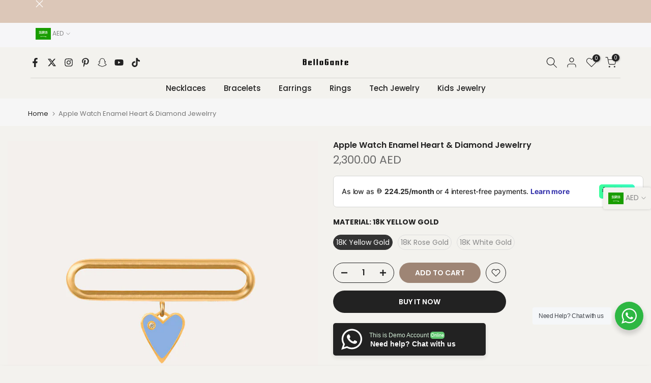

--- FILE ---
content_type: text/html; charset=utf-8
request_url: https://bellogante.com/en-sa/search/?type=product&options%5Bunavailable_products%5D=last&options%5Bprefix%5D=none&q=vendor%3ABelloGante%20-id%3A7988768211095&section_id=template--16121505775767__product-recommendations
body_size: 2710
content:
<div id="shopify-section-template--16121505775767__product-recommendations" class="shopify-section t4s-section id_product-recommendations"><!-- sections/product-recommendation.liquid --><div class="t4s-section-inner t4s_nt_se_template--16121505775767__product-recommendations t4s_se_template--16121505775767__product-recommendations t4s-container-wrap "   style="--bg-color: ;--bg-gradient: ;--border-cl: ;--mg-top: 75px;--mg-right: auto;--mg-bottom: 50px;--mg-left:auto;--pd-top: ;--pd-right: ;--pd-bottom: ;--pd-left: ;--mgtb-top: 75px;--mgtb-right: auto;--mgtb-bottom: 50px;--mgtb-left: auto;--pdtb-top: ;--pdtb-right: ;--pdtb-bottom: ;--pdtb-left: ;--mgmb-top: 75px;--mgmb-right: auto;--mgmb-bottom: 30px;--mgmb-left: auto;--pdmb-top: ;--pdmb-right: ;--pdmb-bottom: ;--pdmb-left: ;" ><div class="t4s-container"><link href="//bellogante.com/cdn/shop/t/15/assets/top-head.css?v=37867058972263844251692180410" rel="stylesheet" type="text/css" media="all" />
	<div timeline hdt-reveal="slide-in" class="t4s-top-heading t4s_des_title_1 t4s-text-center " style="--heading-height: px;--tophead_mb: 30px;"><div class="heading-testimonials-star ">
		
		<h3 class="t4s-section-title t4s-title"><span>You may also like</span></h3></div></div><div data-t4s-resizeobserver class="t4s-flicky-slider t4s_box_pr_slider t4s-products t4s-text-default t4s_rationt t4s_position_8 t4s_nt_cover t4s-slider-btn-style-outline t4s-slider-btn-round t4s-slider-btn-small t4s-slider-btn-cl-dark t4s-slider-btn-vi-1 t4s-slider-btn-hidden-mobile-true   t4s-row t4s-row-cols-lg-4 t4s-row-cols-md-2 t4s-row-cols-2 t4s-gx-md-30 t4s-gy-md-30 t4s-gx-10 t4s-gy-10 flickityt4s flickityt4s-later" data-flickityt4s-js='{"setPrevNextButtons":true,"arrowIcon":"1","imagesLoaded": 0,"adaptiveHeight": 0, "contain": 1, "groupCells": "100%", "dragThreshold" : 5, "cellAlign": "left","wrapAround": true,"prevNextButtons": true,"percentPosition": 1,"pageDots": false, "autoPlay" : 0, "pauseAutoPlayOnHover" : true }' style="--space-dots: 10px;--flickity-btn-pos: 30px;--flickity-btn-pos-mb: 10px;"><div class="t4s-product t4s-pr-grid t4s-pr-style1 t4s-pr-8991947325591  t4s-col-item" data-product-options='{ "id":"8991947325591","cusQty":"1","available":true, "handle":"18k-gold-bubble-diamond-flower-ring", "isDefault": false, "VariantFirstID": 45458006278295, "customBadge":null, "customBadgeHandle":null,"dateStart":1747054181, "compare_at_price":null,"price":380000, "isPreoder":false,"isExternal":false,"image2":"\/\/bellogante.com\/cdn\/shop\/files\/18KGoldBubbleDiamondFlowerRing-7.jpg?v=1748851310\u0026width=1","alt":"18k Gold Bubble Diamond Flower Ring","isGrouped":false,"maxQuantity":9999 }'>
  <div class="t4s-product-wrapper" timeline hdt-reveal="slide-in">
    <div data-cacl-slide class="t4s-product-inner t4s-pr t4s-oh"><div class="t4s-product-img t4s_ratio" data-style="--aspect-ratioapt: 1.0">
    <img data-pr-img class="t4s-product-main-img lazyloadt4s" loading="lazy" src="[data-uri]" data-src="//bellogante.com/cdn/shop/files/18KGoldBubbleDiamondFlowerRing-2.jpg?v=1748851310&width=1" data-widths="[100,200,330,400,500,600,700,800,900]" data-optimumx="2" data-sizes="auto" width="1270" height="1270" alt="18k Gold Bubble Diamond Flower Ring">
    <span class="lazyloadt4s-loader"></span>
    <div data-replace-img2></div>
    <noscript><img class="t4s-product-main-img" loading="lazy" src="//bellogante.com/cdn/shop/files/18KGoldBubbleDiamondFlowerRing-2.jpg?v=1748851310&width=600"  alt="18k Gold Bubble Diamond Flower Ring"></noscript>
</div><div data-product-badge data-sort="sale,new,soldout,preOrder,custom" class="t4s-product-badge"></div>
      <div class="t4s-product-btns">
         <div data-replace-quickview></div>
         <div data-replace-atc data-has-qty></div>
      </div>
      <div class="t4s-product-btns2"><div data-replace-wishlist data-tooltip="right"></div><div data-replace-compare data-tooltip="right"></div>
      </div><a data-pr-href class="t4s-full-width-link" href="/en-sa/products/18k-gold-bubble-diamond-flower-ring?_pos=1&_sid=87d7c22ec&_ss=r"></a>
    </div>
    <div class="t4s-product-info">
      <div class="t4s-product-info__inner"><h3 class="t4s-product-title"><a data-pr-href href="/en-sa/products/18k-gold-bubble-diamond-flower-ring?_pos=1&_sid=87d7c22ec&_ss=r">18k Gold Bubble Diamond Flower Ring</a></h3><div class="t4s-product-price"data-pr-price data-product-price><span class=money>3,600.00 AED</span> – <span class=money>3,800.00 AED</span></div></div>
    </div>
  </div></div><div class="t4s-product t4s-pr-grid t4s-pr-style1 t4s-pr-8991877398679  t4s-col-item" data-product-options='{ "id":"8991877398679","cusQty":"1","available":true, "handle":"18k-gold-dome-twist-diamond-ring", "isDefault": false, "VariantFirstID": 45457889132695, "customBadge":null, "customBadgeHandle":null,"dateStart":1747047645, "compare_at_price":null,"price":901890, "isPreoder":false,"isExternal":false,"image2":"\/\/bellogante.com\/cdn\/shop\/files\/18KGoldTwistedDiamondRing-10.jpg?v=1748851408\u0026width=1","alt":"18K Gold Dome Twist Diamond Ring","isGrouped":false,"maxQuantity":9999 }'>
  <div class="t4s-product-wrapper" timeline hdt-reveal="slide-in">
    <div data-cacl-slide class="t4s-product-inner t4s-pr t4s-oh"><div class="t4s-product-img t4s_ratio" data-style="--aspect-ratioapt: 1.0">
    <img data-pr-img class="t4s-product-main-img lazyloadt4s" loading="lazy" src="[data-uri]" data-src="//bellogante.com/cdn/shop/files/18KGoldTwistedDiamondRing-1.jpg?v=1748851408&width=1" data-widths="[100,200,330,400,500,600,700,800,900]" data-optimumx="2" data-sizes="auto" width="1270" height="1270" alt="18K Gold Dome Twist Diamond Ring">
    <span class="lazyloadt4s-loader"></span>
    <div data-replace-img2></div>
    <noscript><img class="t4s-product-main-img" loading="lazy" src="//bellogante.com/cdn/shop/files/18KGoldTwistedDiamondRing-1.jpg?v=1748851408&width=600"  alt="18K Gold Dome Twist Diamond Ring"></noscript>
</div><div data-product-badge data-sort="sale,new,soldout,preOrder,custom" class="t4s-product-badge"></div>
      <div class="t4s-product-btns">
         <div data-replace-quickview></div>
         <div data-replace-atc data-has-qty></div>
      </div>
      <div class="t4s-product-btns2"><div data-replace-wishlist data-tooltip="right"></div><div data-replace-compare data-tooltip="right"></div>
      </div><a data-pr-href class="t4s-full-width-link" href="/en-sa/products/18k-gold-dome-twist-diamond-ring?_pos=2&_sid=87d7c22ec&_ss=r"></a>
    </div>
    <div class="t4s-product-info">
      <div class="t4s-product-info__inner"><h3 class="t4s-product-title"><a data-pr-href href="/en-sa/products/18k-gold-dome-twist-diamond-ring?_pos=2&_sid=87d7c22ec&_ss=r">18K Gold Dome Twist Diamond Ring</a></h3><div class="t4s-product-price"data-pr-price data-product-price><span class=money>6,268.90 AED</span> – <span class=money>9,018.90 AED</span></div></div>
    </div>
  </div></div><div class="t4s-product t4s-pr-grid t4s-pr-style1 t4s-pr-8941003178135  t4s-col-item" data-product-options='{ "id":"8941003178135","cusQty":"1","available":true, "handle":"18k-gold-minimalistic-diamond-persian-initials-rings", "isDefault": false, "VariantFirstID": 45369031098519, "customBadge":null, "customBadgeHandle":null,"dateStart":1744105855, "compare_at_price":null,"price":300000, "isPreoder":false,"isExternal":false,"image2":"\/\/bellogante.com\/cdn\/shop\/files\/18K-Gold-Arabic-Letter-Diamond-Ring.jpg?v=1738935216\u0026width=1","alt":"18K Gold Minimalistic Diamond Persian Initials Rings","isGrouped":false,"maxQuantity":9999 }'>
  <div class="t4s-product-wrapper" timeline hdt-reveal="slide-in">
    <div data-cacl-slide class="t4s-product-inner t4s-pr t4s-oh"><div class="t4s-product-img t4s_ratio" data-style="--aspect-ratioapt: 0.8845208845208845">
    <img data-pr-img class="t4s-product-main-img lazyloadt4s" loading="lazy" src="[data-uri]" data-src="//bellogante.com/cdn/shop/products/DSC02224web_1.jpg?v=1738935216&width=1" data-widths="[100,200,330,400,500,600,700,800,900]" data-optimumx="2" data-sizes="auto" width="1080" height="1221" alt="Diamond Paved Arabic Initial Rings - BelloGante">
    <span class="lazyloadt4s-loader"></span>
    <div data-replace-img2></div>
    <noscript><img class="t4s-product-main-img" loading="lazy" src="//bellogante.com/cdn/shop/products/DSC02224web_1.jpg?v=1738935216&width=600"  alt="Diamond Paved Arabic Initial Rings - BelloGante"></noscript>
</div><div data-product-badge data-sort="sale,new,soldout,preOrder,custom" class="t4s-product-badge"></div>
      <div class="t4s-product-btns">
         <div data-replace-quickview></div>
         <div data-replace-atc data-has-qty></div>
      </div>
      <div class="t4s-product-btns2"><div data-replace-wishlist data-tooltip="right"></div><div data-replace-compare data-tooltip="right"></div>
      </div><a data-pr-href class="t4s-full-width-link" href="/en-sa/products/18k-gold-minimalistic-diamond-persian-initials-rings?_pos=3&_sid=87d7c22ec&_ss=r"></a>
    </div>
    <div class="t4s-product-info">
      <div class="t4s-product-info__inner"><h3 class="t4s-product-title"><a data-pr-href href="/en-sa/products/18k-gold-minimalistic-diamond-persian-initials-rings?_pos=3&_sid=87d7c22ec&_ss=r">18K Gold Minimalistic Diamond Persian Initials Rings</a></h3><div class="t4s-product-price"data-pr-price data-product-price><span class=money>2,800.00 AED</span> – <span class=money>3,000.00 AED</span></div></div>
    </div>
  </div></div><div class="t4s-product t4s-pr-grid t4s-pr-style1 t4s-pr-8940990595223  t4s-col-item" data-product-options='{ "id":"8940990595223","cusQty":"1","available":true, "handle":"customized-18k-gold-persian-name-necklace-copy", "isDefault": false, "VariantFirstID": 45369014222999, "customBadge":null, "customBadgeHandle":null,"dateStart":1744105476, "compare_at_price":null,"price":260000, "isPreoder":false,"isExternal":false,"image2":"\/\/bellogante.com\/cdn\/shop\/files\/Sara-Arabic-Name-Necklace-Gold_f57f4225-3bf9-41c8-a9cf-aa9c63332257.jpg?v=1738933434\u0026width=1","alt":"Customized 18K Gold persian Name Necklace ","isGrouped":false,"maxQuantity":9999 }'>
  <div class="t4s-product-wrapper" timeline hdt-reveal="slide-in">
    <div data-cacl-slide class="t4s-product-inner t4s-pr t4s-oh"><div class="t4s-product-img t4s_ratio" data-style="--aspect-ratioapt: 0.8">
    <img data-pr-img class="t4s-product-main-img lazyloadt4s" loading="lazy" src="[data-uri]" data-src="//bellogante.com/cdn/shop/products/Arabic-Name-Necklace-Sara.jpg?v=1738933434&width=1" data-widths="[100,200,330,400,500,600,700,800,900]" data-optimumx="2" data-sizes="auto" width="1000" height="1250" alt="Gold Arabic Name Necklace Sara">
    <span class="lazyloadt4s-loader"></span>
    <div data-replace-img2></div>
    <noscript><img class="t4s-product-main-img" loading="lazy" src="//bellogante.com/cdn/shop/products/Arabic-Name-Necklace-Sara.jpg?v=1738933434&width=600"  alt="Gold Arabic Name Necklace Sara"></noscript>
</div><div data-product-badge data-sort="sale,new,soldout,preOrder,custom" class="t4s-product-badge"></div>
      <div class="t4s-product-btns">
         <div data-replace-quickview></div>
         <div data-replace-atc data-has-qty></div>
      </div>
      <div class="t4s-product-btns2"><div data-replace-wishlist data-tooltip="right"></div><div data-replace-compare data-tooltip="right"></div>
      </div><a data-pr-href class="t4s-full-width-link" href="/en-sa/products/customized-18k-gold-persian-name-necklace-copy?_pos=4&_sid=87d7c22ec&_ss=r"></a>
    </div>
    <div class="t4s-product-info">
      <div class="t4s-product-info__inner"><h3 class="t4s-product-title"><a data-pr-href href="/en-sa/products/customized-18k-gold-persian-name-necklace-copy?_pos=4&_sid=87d7c22ec&_ss=r">Customized 18K Gold persian Name Necklace </a></h3><div class="t4s-product-price"data-pr-price data-product-price><span class=money>2,600.00 AED</span> – <span class=money>3,000.00 AED</span></div></div>
    </div>
  </div></div><div class="t4s-product t4s-pr-grid t4s-pr-style1 t4s-pr-8940957892759  t4s-col-item" data-product-options='{ "id":"8940957892759","cusQty":"1","available":true, "handle":"eshgh-evil-eye-bracelet", "isDefault": false, "VariantFirstID": 45368974114967, "customBadge":null, "customBadgeHandle":null,"dateStart":1744104399, "compare_at_price":null,"price":280000, "isPreoder":false,"isExternal":false,"image2":"\/\/bellogante.com\/cdn\/shop\/files\/18K-Gold-Eshgh-Bracelet.jpg?v=1740032370\u0026width=1","alt":"Eshgh \u0026amp; Evil Eye Bracelet","isGrouped":false,"maxQuantity":9999 }'>
  <div class="t4s-product-wrapper" timeline hdt-reveal="slide-in">
    <div data-cacl-slide class="t4s-product-inner t4s-pr t4s-oh"><div class="t4s-product-img t4s_ratio" data-style="--aspect-ratioapt: 0.8747044917257684">
    <img data-pr-img class="t4s-product-main-img lazyloadt4s" loading="lazy" src="[data-uri]" data-src="//bellogante.com/cdn/shop/products/Eshgh-Bracelet-and-Evil-Eye.jpg?v=1740032370&width=1" data-widths="[100,200,330,400,500,600,700,800,900]" data-optimumx="2" data-sizes="auto" width="740" height="846" alt="Eshgh And Evil Eye Bracelet">
    <span class="lazyloadt4s-loader"></span>
    <div data-replace-img2></div>
    <noscript><img class="t4s-product-main-img" loading="lazy" src="//bellogante.com/cdn/shop/products/Eshgh-Bracelet-and-Evil-Eye.jpg?v=1740032370&width=600"  alt="Eshgh And Evil Eye Bracelet"></noscript>
</div><div data-product-badge data-sort="sale,new,soldout,preOrder,custom" class="t4s-product-badge"></div>
      <div class="t4s-product-btns">
         <div data-replace-quickview></div>
         <div data-replace-atc data-has-qty></div>
      </div>
      <div class="t4s-product-btns2"><div data-replace-wishlist data-tooltip="right"></div><div data-replace-compare data-tooltip="right"></div>
      </div><a data-pr-href class="t4s-full-width-link" href="/en-sa/products/eshgh-evil-eye-bracelet?_pos=5&_sid=87d7c22ec&_ss=r"></a>
    </div>
    <div class="t4s-product-info">
      <div class="t4s-product-info__inner"><h3 class="t4s-product-title"><a data-pr-href href="/en-sa/products/eshgh-evil-eye-bracelet?_pos=5&_sid=87d7c22ec&_ss=r">Eshgh & Evil Eye Bracelet</a></h3><div class="t4s-product-price"data-pr-price data-product-price><span class=money>2,800.00 AED</span> – <span class=money>4,300.00 AED</span></div></div>
    </div>
  </div></div><div class="t4s-product t4s-pr-grid t4s-pr-style1 t4s-pr-8940930007191  t4s-col-item" data-product-options='{ "id":"8940930007191","cusQty":"1","available":true, "handle":"personalized-diamond-persian-name-necklace", "isDefault": false, "VariantFirstID": 45368939774103, "customBadge":null, "customBadgeHandle":null,"dateStart":1744103399, "compare_at_price":null,"price":274890, "isPreoder":false,"isExternal":false,"image2":"\/\/bellogante.com\/cdn\/shop\/files\/Diamond-Arabic-Name-Necklace-Gold-Hessa_c7347a5e-7797-4677-8e60-c93fd3445ea7.jpg?v=1748883485\u0026width=1","alt":"Personalized Diamond Persian Name Necklace","isGrouped":false,"maxQuantity":9999 }'>
  <div class="t4s-product-wrapper" timeline hdt-reveal="slide-in">
    <div data-cacl-slide class="t4s-product-inner t4s-pr t4s-oh"><div class="t4s-product-img t4s_ratio" data-style="--aspect-ratioapt: 0.8">
    <img data-pr-img class="t4s-product-main-img lazyloadt4s" loading="lazy" src="[data-uri]" data-src="//bellogante.com/cdn/shop/files/Diamond-name-necklace-Fatmah_625af232-1c99-44d6-a32d-46fa67402a19.jpg?v=1744103434&width=1" data-widths="[100,200,330,400,500,600,700,800,900]" data-optimumx="2" data-sizes="auto" width="1000" height="1250" alt="Personalized Diamond Arabic Name Fatma with yellow 18K Gold">
    <span class="lazyloadt4s-loader"></span>
    <div data-replace-img2></div>
    <noscript><img class="t4s-product-main-img" loading="lazy" src="//bellogante.com/cdn/shop/files/Diamond-name-necklace-Fatmah_625af232-1c99-44d6-a32d-46fa67402a19.jpg?v=1744103434&width=600"  alt="Personalized Diamond Arabic Name Fatma with yellow 18K Gold"></noscript>
</div><div data-product-badge data-sort="sale,new,soldout,preOrder,custom" class="t4s-product-badge"></div>
      <div class="t4s-product-btns">
         <div data-replace-quickview></div>
         <div data-replace-atc data-has-qty></div>
      </div>
      <div class="t4s-product-btns2"><div data-replace-wishlist data-tooltip="right"></div><div data-replace-compare data-tooltip="right"></div>
      </div><a data-pr-href class="t4s-full-width-link" href="/en-sa/products/personalized-diamond-persian-name-necklace?_pos=6&_sid=87d7c22ec&_ss=r"></a>
    </div>
    <div class="t4s-product-info">
      <div class="t4s-product-info__inner"><h3 class="t4s-product-title"><a data-pr-href href="/en-sa/products/personalized-diamond-persian-name-necklace?_pos=6&_sid=87d7c22ec&_ss=r">Personalized Diamond Persian Name Necklace</a></h3><div class="t4s-product-price"data-pr-price data-product-price><span class=money>2,599.00 AED</span> – <span class=money>3,298.90 AED</span></div></div>
    </div>
  </div></div><div class="t4s-product t4s-pr-grid t4s-pr-style1 t4s-pr-8940870402199  t4s-col-item" data-product-options='{ "id":"8940870402199","cusQty":"1","available":true, "handle":"customized-18k-gold-persian-name-diamond-pave-bracelet", "isDefault": false, "VariantFirstID": 45368864931991, "customBadge":null, "customBadgeHandle":null,"dateStart":1744101561, "compare_at_price":null,"price":263890, "isPreoder":false,"isExternal":false,"image2":"\/\/bellogante.com\/cdn\/shop\/files\/18K-Rose-Gold-Diamond-Pave-Arabic-Name-Bracelet.jpg?v=1711013752\u0026width=1","alt":"Customized 18K Gold Persian Name Diamond Pave Bracelet","isGrouped":false,"maxQuantity":9999 }'>
  <div class="t4s-product-wrapper" timeline hdt-reveal="slide-in">
    <div data-cacl-slide class="t4s-product-inner t4s-pr t4s-oh"><div class="t4s-product-img t4s_ratio" data-style="--aspect-ratioapt: 0.8">
    <img data-pr-img class="t4s-product-main-img lazyloadt4s" loading="lazy" src="[data-uri]" data-src="//bellogante.com/cdn/shop/files/18K-Gold-Diamond-Pave-Arabic-Name-Bracelet.jpg?v=1710150890&width=1" data-widths="[100,200,330,400,500,600,700,800,900]" data-optimumx="2" data-sizes="auto" width="1080" height="1350" alt="Customized 18K Gold Persian Name Diamond Pave Bracelet">
    <span class="lazyloadt4s-loader"></span>
    <div data-replace-img2></div>
    <noscript><img class="t4s-product-main-img" loading="lazy" src="//bellogante.com/cdn/shop/files/18K-Gold-Diamond-Pave-Arabic-Name-Bracelet.jpg?v=1710150890&width=600"  alt="Customized 18K Gold Persian Name Diamond Pave Bracelet"></noscript>
</div><div data-product-badge data-sort="sale,new,soldout,preOrder,custom" class="t4s-product-badge"></div>
      <div class="t4s-product-btns">
         <div data-replace-quickview></div>
         <div data-replace-atc data-has-qty></div>
      </div>
      <div class="t4s-product-btns2"><div data-replace-wishlist data-tooltip="right"></div><div data-replace-compare data-tooltip="right"></div>
      </div><a data-pr-href class="t4s-full-width-link" href="/en-sa/products/customized-18k-gold-persian-name-diamond-pave-bracelet?_pos=7&_sid=87d7c22ec&_ss=r"></a>
    </div>
    <div class="t4s-product-info">
      <div class="t4s-product-info__inner"><h3 class="t4s-product-title"><a data-pr-href href="/en-sa/products/customized-18k-gold-persian-name-diamond-pave-bracelet?_pos=7&_sid=87d7c22ec&_ss=r">Customized 18K Gold Persian Name Diamond Pave Bracelet</a></h3><div class="t4s-product-price"data-pr-price data-product-price><span class=money>2,199.00 AED</span> – <span class=money>2,748.90 AED</span></div></div>
    </div>
  </div></div><div class="t4s-product t4s-pr-grid t4s-pr-style1 t4s-pr-8940867158167  t4s-col-item" data-product-options='{ "id":"8940867158167","cusQty":"1","available":true, "handle":"customized-enamel-persian-name-ring", "isDefault": false, "VariantFirstID": 45368860442775, "customBadge":null, "customBadgeHandle":null,"dateStart":1744101467, "compare_at_price":null,"price":252890, "isPreoder":false,"isExternal":false,"image2":"\/\/bellogante.com\/cdn\/shop\/files\/Arabic-Name-Ring-Rose-Gold-Enamel.jpg?v=1716785882\u0026width=1","alt":"Customized Enamel Persian Name Ring","isGrouped":false,"maxQuantity":9999 }'>
  <div class="t4s-product-wrapper" timeline hdt-reveal="slide-in">
    <div data-cacl-slide class="t4s-product-inner t4s-pr t4s-oh"><div class="t4s-product-img t4s_ratio" data-style="--aspect-ratioapt: 1.0">
    <img data-pr-img class="t4s-product-main-img lazyloadt4s" loading="lazy" src="[data-uri]" data-src="//bellogante.com/cdn/shop/files/Arabic-Name-RIng-Enamel-18K-Gold.jpg?v=1716785882&width=1" data-widths="[100,200,330,400,500,600,700,800,900]" data-optimumx="2" data-sizes="auto" width="1000" height="1000" alt="Customized Enamel Persian Name Ring">
    <span class="lazyloadt4s-loader"></span>
    <div data-replace-img2></div>
    <noscript><img class="t4s-product-main-img" loading="lazy" src="//bellogante.com/cdn/shop/files/Arabic-Name-RIng-Enamel-18K-Gold.jpg?v=1716785882&width=600"  alt="Customized Enamel Persian Name Ring"></noscript>
</div><div data-product-badge data-sort="sale,new,soldout,preOrder,custom" class="t4s-product-badge"></div>
      <div class="t4s-product-btns">
         <div data-replace-quickview></div>
         <div data-replace-atc data-has-qty></div>
      </div>
      <div class="t4s-product-btns2"><div data-replace-wishlist data-tooltip="right"></div><div data-replace-compare data-tooltip="right"></div>
      </div><a data-pr-href class="t4s-full-width-link" href="/en-sa/products/customized-enamel-persian-name-ring?_pos=8&_sid=87d7c22ec&_ss=r"></a>
    </div>
    <div class="t4s-product-info">
      <div class="t4s-product-info__inner"><h3 class="t4s-product-title"><a data-pr-href href="/en-sa/products/customized-enamel-persian-name-ring?_pos=8&_sid=87d7c22ec&_ss=r">Customized Enamel Persian Name Ring</a></h3><div class="t4s-product-price"data-pr-price data-product-price><span class=money>2,528.90 AED</span>
</div></div>
    </div>
  </div></div><div class="t4s-product t4s-pr-grid t4s-pr-style1 t4s-pr-8940866535575  t4s-col-item" data-product-options='{ "id":"8940866535575","cusQty":"1","available":true, "handle":"customized-double-initial-persian-diamond-ring", "isDefault": false, "VariantFirstID": 45368859656343, "customBadge":null, "customBadgeHandle":null,"dateStart":1744101450, "compare_at_price":null,"price":197890, "isPreoder":false,"isExternal":false,"image2":"\/\/bellogante.com\/cdn\/shop\/files\/Double-Initial-Arabic-Lettr-DIamond-RIng-WHite-Gold.jpg?v=1716786208\u0026width=1","alt":"Customized Double Initial Persian Diamond Ring","isGrouped":false,"maxQuantity":9999 }'>
  <div class="t4s-product-wrapper" timeline hdt-reveal="slide-in">
    <div data-cacl-slide class="t4s-product-inner t4s-pr t4s-oh"><div class="t4s-product-img t4s_ratio" data-style="--aspect-ratioapt: 1.0">
    <img data-pr-img class="t4s-product-main-img lazyloadt4s" loading="lazy" src="[data-uri]" data-src="//bellogante.com/cdn/shop/files/Double-Initial-Arabic-Diamond-Ring-18K-Gold.jpg?v=1716786208&width=1" data-widths="[100,200,330,400,500,600,700,800,900]" data-optimumx="2" data-sizes="auto" width="1000" height="1000" alt="Customized Double Initial Persian Diamond Ring">
    <span class="lazyloadt4s-loader"></span>
    <div data-replace-img2></div>
    <noscript><img class="t4s-product-main-img" loading="lazy" src="//bellogante.com/cdn/shop/files/Double-Initial-Arabic-Diamond-Ring-18K-Gold.jpg?v=1716786208&width=600"  alt="Customized Double Initial Persian Diamond Ring"></noscript>
</div><div data-product-badge data-sort="sale,new,soldout,preOrder,custom" class="t4s-product-badge"></div>
      <div class="t4s-product-btns">
         <div data-replace-quickview></div>
         <div data-replace-atc data-has-qty></div>
      </div>
      <div class="t4s-product-btns2"><div data-replace-wishlist data-tooltip="right"></div><div data-replace-compare data-tooltip="right"></div>
      </div><a data-pr-href class="t4s-full-width-link" href="/en-sa/products/customized-double-initial-persian-diamond-ring?_pos=9&_sid=87d7c22ec&_ss=r"></a>
    </div>
    <div class="t4s-product-info">
      <div class="t4s-product-info__inner"><h3 class="t4s-product-title"><a data-pr-href href="/en-sa/products/customized-double-initial-persian-diamond-ring?_pos=9&_sid=87d7c22ec&_ss=r">Customized Double Initial Persian Diamond Ring</a></h3><div class="t4s-product-price"data-pr-price data-product-price><span class=money>1,978.90 AED</span> – <span class=money>2,308.90 AED</span></div></div>
    </div>
  </div></div><div class="t4s-product t4s-pr-grid t4s-pr-style1 t4s-pr-8940858179735  t4s-col-item" data-product-options='{ "id":"8940858179735","cusQty":"1","available":true, "handle":"customizable-diamond-persian-initials-rings", "isDefault": false, "VariantFirstID": 45368847302807, "customBadge":null, "customBadgeHandle":null,"dateStart":1744101222, "compare_at_price":null,"price":384890, "isPreoder":false,"isExternal":false,"image2":"\/\/bellogante.com\/cdn\/shop\/files\/Customized-Hob-Diamond-Ring--18K-Gold.jpg?v=1739013569\u0026width=1","alt":"Customizable Diamond Persian Initials Rings","isGrouped":false,"maxQuantity":9999 }'>
  <div class="t4s-product-wrapper" timeline hdt-reveal="slide-in">
    <div data-cacl-slide class="t4s-product-inner t4s-pr t4s-oh"><div class="t4s-product-img t4s_ratio" data-style="--aspect-ratioapt: 0.6666666666666666">
    <img data-pr-img class="t4s-product-main-img lazyloadt4s" loading="lazy" src="[data-uri]" data-src="//bellogante.com/cdn/shop/files/hob-ring.jpg?v=1739013569&width=1" data-widths="[100,200,330,400,500,600,700,800,900]" data-optimumx="2" data-sizes="auto" width="1000" height="1500" alt="Customizable Diamond Persian Initials Rings">
    <span class="lazyloadt4s-loader"></span>
    <div data-replace-img2></div>
    <noscript><img class="t4s-product-main-img" loading="lazy" src="//bellogante.com/cdn/shop/files/hob-ring.jpg?v=1739013569&width=600"  alt="Customizable Diamond Persian Initials Rings"></noscript>
</div><div data-product-badge data-sort="sale,new,soldout,preOrder,custom" class="t4s-product-badge"></div>
      <div class="t4s-product-btns">
         <div data-replace-quickview></div>
         <div data-replace-atc data-has-qty></div>
      </div>
      <div class="t4s-product-btns2"><div data-replace-wishlist data-tooltip="right"></div><div data-replace-compare data-tooltip="right"></div>
      </div><a data-pr-href class="t4s-full-width-link" href="/en-sa/products/customizable-diamond-persian-initials-rings?_pos=10&_sid=87d7c22ec&_ss=r"></a>
    </div>
    <div class="t4s-product-info">
      <div class="t4s-product-info__inner"><h3 class="t4s-product-title"><a data-pr-href href="/en-sa/products/customizable-diamond-persian-initials-rings?_pos=10&_sid=87d7c22ec&_ss=r">Customizable Diamond Persian Initials Rings</a></h3><div class="t4s-product-price"data-pr-price data-product-price><span class=money>3,298.90 AED</span> – <span class=money>3,848.90 AED</span></div></div>
    </div>
  </div></div><div class="t4s-product t4s-pr-grid t4s-pr-style1 t4s-pr-8939937104023  t4s-col-item" data-product-options='{ "id":"8939937104023","cusQty":"1","available":true, "handle":"18k-gold-customized-roman-number-ring", "isDefault": false, "VariantFirstID": 45367036510359, "customBadge":null, "customBadgeHandle":null,"dateStart":1744034955, "compare_at_price":null,"price":309900, "isPreoder":false,"isExternal":false,"image2":"\/\/bellogante.com\/cdn\/shop\/files\/2_f41f1c46-6612-4f29-ad88-9f7aecd972a6.jpg?v=1744820196\u0026width=1","alt":"18K Gold Customized Roman Number Ring","isGrouped":false,"maxQuantity":9999 }'>
  <div class="t4s-product-wrapper" timeline hdt-reveal="slide-in">
    <div data-cacl-slide class="t4s-product-inner t4s-pr t4s-oh"><div class="t4s-product-img t4s_ratio" data-style="--aspect-ratioapt: 1.0">
    <img data-pr-img class="t4s-product-main-img lazyloadt4s" loading="lazy" src="[data-uri]" data-src="//bellogante.com/cdn/shop/files/1_c70fdb7d-53dc-4b97-ae04-d6bb354652e3.jpg?v=1744820196&width=1" data-widths="[100,200,330,400,500,600,700,800,900]" data-optimumx="2" data-sizes="auto" width="1080" height="1080" alt="18K Gold Customized Roman Number Ring">
    <span class="lazyloadt4s-loader"></span>
    <div data-replace-img2></div>
    <noscript><img class="t4s-product-main-img" loading="lazy" src="//bellogante.com/cdn/shop/files/1_c70fdb7d-53dc-4b97-ae04-d6bb354652e3.jpg?v=1744820196&width=600"  alt="18K Gold Customized Roman Number Ring"></noscript>
</div><div data-product-badge data-sort="sale,new,soldout,preOrder,custom" class="t4s-product-badge"></div>
      <div class="t4s-product-btns">
         <div data-replace-quickview></div>
         <div data-replace-atc data-has-qty></div>
      </div>
      <div class="t4s-product-btns2"><div data-replace-wishlist data-tooltip="right"></div><div data-replace-compare data-tooltip="right"></div>
      </div><a data-pr-href class="t4s-full-width-link" href="/en-sa/products/18k-gold-customized-roman-number-ring?_pos=11&_sid=87d7c22ec&_ss=r"></a>
    </div>
    <div class="t4s-product-info">
      <div class="t4s-product-info__inner"><h3 class="t4s-product-title"><a data-pr-href href="/en-sa/products/18k-gold-customized-roman-number-ring?_pos=11&_sid=87d7c22ec&_ss=r">18K Gold Customized Roman Number Ring</a></h3><div class="t4s-product-price"data-pr-price data-product-price><span class=money>1,098.90 AED</span> – <span class=money>3,408.90 AED</span></div></div>
    </div>
  </div></div><div class="t4s-product t4s-pr-grid t4s-pr-style1 t4s-pr-8939906662551  t4s-col-item" data-product-options='{ "id":"8939906662551","cusQty":"1","available":true, "handle":"18k-gold-customized-diamond-name-necklace", "isDefault": false, "VariantFirstID": 45366968123543, "customBadge":null, "customBadgeHandle":null,"dateStart":1744030906, "compare_at_price":null,"price":349900, "isPreoder":false,"isExternal":false,"image2":"\/\/bellogante.com\/cdn\/shop\/files\/2_87c55965-8bf2-4d14-89bd-c26073ee37c9.jpg?v=1744819935\u0026width=1","alt":"18K Gold Customized Diamond Name Necklace","isGrouped":false,"maxQuantity":9999 }'>
  <div class="t4s-product-wrapper" timeline hdt-reveal="slide-in">
    <div data-cacl-slide class="t4s-product-inner t4s-pr t4s-oh"><div class="t4s-product-img t4s_ratio" data-style="--aspect-ratioapt: 1.0">
    <img data-pr-img class="t4s-product-main-img lazyloadt4s" loading="lazy" src="[data-uri]" data-src="//bellogante.com/cdn/shop/files/7_50bdccd7-a79f-4cae-bdbf-8aafde7fd3a1.jpg?v=1744819935&width=1" data-widths="[100,200,330,400,500,600,700,800,900]" data-optimumx="2" data-sizes="auto" width="1080" height="1080" alt="18K Gold Customized Diamond Name Necklace">
    <span class="lazyloadt4s-loader"></span>
    <div data-replace-img2></div>
    <noscript><img class="t4s-product-main-img" loading="lazy" src="//bellogante.com/cdn/shop/files/7_50bdccd7-a79f-4cae-bdbf-8aafde7fd3a1.jpg?v=1744819935&width=600"  alt="18K Gold Customized Diamond Name Necklace"></noscript>
</div><div data-product-badge data-sort="sale,new,soldout,preOrder,custom" class="t4s-product-badge"></div>
      <div class="t4s-product-btns">
         <div data-replace-quickview></div>
         <div data-replace-atc data-has-qty></div>
      </div>
      <div class="t4s-product-btns2"><div data-replace-wishlist data-tooltip="right"></div><div data-replace-compare data-tooltip="right"></div>
      </div><a data-pr-href class="t4s-full-width-link" href="/en-sa/products/18k-gold-customized-diamond-name-necklace?_pos=12&_sid=87d7c22ec&_ss=r"></a>
    </div>
    <div class="t4s-product-info">
      <div class="t4s-product-info__inner"><h3 class="t4s-product-title"><a data-pr-href href="/en-sa/products/18k-gold-customized-diamond-name-necklace?_pos=12&_sid=87d7c22ec&_ss=r">18K Gold Customized Diamond Name Necklace</a></h3><div class="t4s-product-price"data-pr-price data-product-price><span class=money>2,858.90 AED</span> – <span class=money>3,499.00 AED</span></div></div>
    </div>
  </div></div></div></div></div></div>

--- FILE ---
content_type: text/plain; charset=utf-8
request_url: https://checkout.tabby.ai/widgets/api/web
body_size: 202
content:
{"aid":"m_4ac7bde1-8c38-4915-b855-42b0781ed69e","experiments":{"entity_id":"4e78f355-d4f5-4049-b5d1-dec66218fa72"},"offers":{"installments":[{"amount":575,"isLimitedTimeOffer":false,"paymentsCount":4,"period":{"size":"month","value":1},"priority":1,"serviceFeePolicy":"overall","totalFees":0},{"amount":402.5,"isLimitedTimeOffer":false,"paymentsCount":6,"period":{"size":"month","value":1},"priority":2,"serviceFeePolicy":"overall","totalFees":115},{"amount":313.38,"isLimitedTimeOffer":false,"paymentsCount":8,"period":{"size":"month","value":1},"priority":3,"serviceFeePolicy":"overall","totalFees":207},{"amount":224.25,"isLimitedTimeOffer":false,"paymentsCount":12,"period":{"size":"month","value":1},"priority":4,"serviceFeePolicy":"overall","totalFees":391}],"monthlyBilling":{"available":false},"payInFull":{"available":false}}}